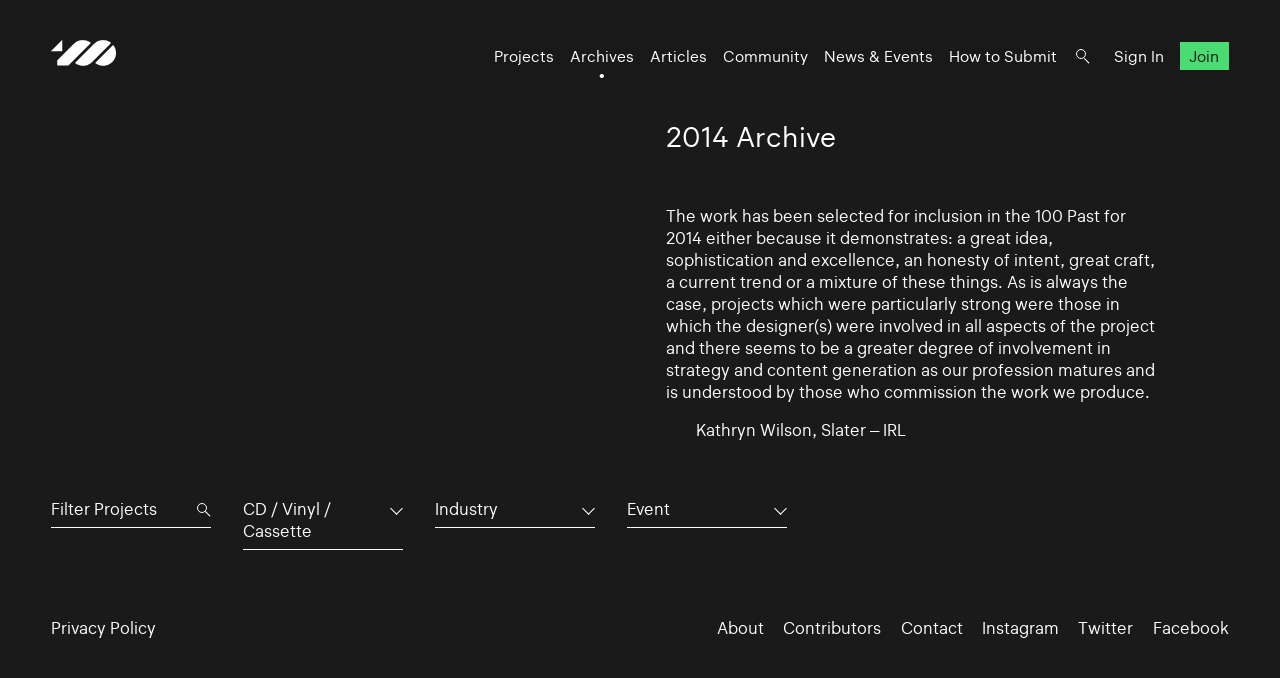

--- FILE ---
content_type: text/html; charset=UTF-8
request_url: https://www.100archive.com/archives/2014?type=23&industry=&tag=3119
body_size: 3500
content:
<!DOCTYPE html>
<html lang="en">

<head>
    <meta charset="utf-8" />

    <title>
                2014 Archive – 100 Archive
            </title>

    <meta name="viewport"
        content="width=device-width, initial-scale=1.0, minimum-scale=1.0, maximum-scale=1.0, user-scalable=0">
    <meta name="description" content="">
<meta name="twitter:card" content="summary_large_image">
<meta name="twitter:site" content="@100archive">
<meta name="twitter:creator" content="@100archive">
<meta name="twitter:title" content="2014 Archive">
<meta name="twitter:description" content="">
<meta name="twitter:image:src" content="">

<meta property="og:site_name" content="100 Archive"/>
<meta property="og:title" content="" />
<meta property="og:description" content="" />
<meta property="og:type" content="article">
<meta property="og:url" content="" />
<meta property="og:image" content="" />

<link rel="apple-touch-icon" sizes="57x57" href="/apple-icon-57x57.png">
<link rel="apple-touch-icon" sizes="60x60" href="/apple-icon-60x60.png">
<link rel="apple-touch-icon" sizes="72x72" href="/apple-icon-72x72.png">
<link rel="apple-touch-icon" sizes="76x76" href="/apple-icon-76x76.png">
<link rel="apple-touch-icon" sizes="114x114" href="/apple-icon-114x114.png">
<link rel="apple-touch-icon" sizes="120x120" href="/apple-icon-120x120.png">
<link rel="apple-touch-icon" sizes="144x144" href="/apple-icon-144x144.png">
<link rel="apple-touch-icon" sizes="152x152" href="/apple-icon-152x152.png">
<link rel="apple-touch-icon" sizes="180x180" href="/apple-icon-180x180.png">
<link rel="icon" type="image/png" sizes="192x192"  href="/android-icon-192x192.png">
<link rel="icon" type="image/png" sizes="32x32" href="/favicon-32x32.png">
<link rel="icon" type="image/png" sizes="96x96" href="/favicon-96x96.png">
<link rel="icon" type="image/png" sizes="16x16" href="/favicon-16x16.png">
<link rel="manifest" href="/manifest.json">
<meta name="msapplication-TileColor" content="#ffffff">
<meta name="msapplication-TileImage" content="/ms-icon-144x144.png">
<meta name="theme-color" content="#ffffff">
    <link rel="home" href="100 Archive" />

    <!-- Livewire Styles --><style >[wire\:loading][wire\:loading], [wire\:loading\.delay][wire\:loading\.delay], [wire\:loading\.inline-block][wire\:loading\.inline-block], [wire\:loading\.inline][wire\:loading\.inline], [wire\:loading\.block][wire\:loading\.block], [wire\:loading\.flex][wire\:loading\.flex], [wire\:loading\.table][wire\:loading\.table], [wire\:loading\.grid][wire\:loading\.grid], [wire\:loading\.inline-flex][wire\:loading\.inline-flex] {display: none;}[wire\:loading\.delay\.none][wire\:loading\.delay\.none], [wire\:loading\.delay\.shortest][wire\:loading\.delay\.shortest], [wire\:loading\.delay\.shorter][wire\:loading\.delay\.shorter], [wire\:loading\.delay\.short][wire\:loading\.delay\.short], [wire\:loading\.delay\.default][wire\:loading\.delay\.default], [wire\:loading\.delay\.long][wire\:loading\.delay\.long], [wire\:loading\.delay\.longer][wire\:loading\.delay\.longer], [wire\:loading\.delay\.longest][wire\:loading\.delay\.longest] {display: none;}[wire\:offline][wire\:offline] {display: none;}[wire\:dirty]:not(textarea):not(input):not(select) {display: none;}:root {--livewire-progress-bar-color: #2299dd;}[x-cloak] {display: none !important;}[wire\:cloak] {display: none !important;}</style>

    <link rel="stylesheet" type="text/css" media="all" href="/css/app.css?id=8551b3720dac8c248d82" />
    
    <style type="text/css">[x-cloak]{display:none!important;}</style>

    <script src="/livewire/livewire.min.js?id=df3a17f2"   data-csrf="dIbFTR4IAQUemHr4ikfA8wkmSyTGAeHjrkuorGin" data-update-uri="/livewire/update" data-navigate-once="true"></script>

    </head>

<body class="black">
    <header class="nav">
    <div class="nav_logo">
        <a class="logo" href="https://www.100archive.com">
    <svg width="66" height="26" viewBox="0 0 66 26" class="logo-black" xmlns="http://www.w3.org/2000/svg">
        <path d="M11.2 11.2V0L0 11.2H11.2Z" />
        <path d="M62.2 5L44.2 23C46.5 24.8 49.2 25.8 52.2 25.8C55.6 25.8 58.8 24.5 61.3 22C63.7 19.6 65.1 16.4 65.1 12.9C65 10 64 7.2 62.2 5Z" />
        <path d="M39.9 2.9001C37.6 1.1001 34.9 0.100098 31.9 0.100098C28.5 0.100098 25.8 0.900098 22.8 3.9001L6.2 20.5001V25.4001H17.4C18.8 24.0001 20.8 22.0001 20.9 21.9001L39.9 2.9001Z" />
        <path d="M52.2 0.100098C48.8 0.100098 46.1 0.900098 43.1 3.9001H43L24 23.0001C26.3 24.8001 29 25.8001 32 25.8001C35.4 25.8001 38.3 24.8001 41.1 22.0001L41.2 21.9001L60.1 2.9001C57.9 1.1001 55.1 0.100098 52.2 0.100098Z" />
    </svg>    
</a>    </div>

    <nav class="nav_nav">
        <ul class="nav_ul">
            <li><a href="https://www.100archive.com/projects" class="">Projects</a></li>
            <li><a href="https://www.100archive.com/archives" class="active">Archives</a></li>
            <li><a href="https://www.100archive.com/articles" class="">Articles</a></li>
            <li><a href="https://www.100archive.com/community" class="">Community</a></li>
            <li><a href="https://www.100archive.com/events" class="">News & Events</a></li>
            <li><a href="https://www.100archive.com/how-to-submit">How to Submit</a></li>
            
            <li><a class="nav_search" href="#"></a></li>
                        <li><a href="https://www.100archive.com/login">Sign In</a></li>
            <li><a href="https://www.100archive.com/register" class="nav_join">Join</a></li>
                        
        </ul>

        
        <a class="nav_burger" href="#"><span></span><span></span><span></span></a>

        
        <div class="search-bar hidden">
    <form method="GET" action="https://www.100archive.com/search">
        <input type="text"
            name="query"
            placeholder="Search for projects, articles, designers or workplaces..."
            value=""
            autocomplete="off"
            autofocus="true"
            tabindex="1" />
        
    </form>

    <div class="actions">
        <button class="close">&times;</button>
    </div>
</div>

    </nav>


</header>
    
    <div id="wrap">
        

        
    <section class="text c2 first">
        <div class="text_right">
            <h1>2014 Archive</h1>
                            <p>The work has been selected for inclusion in the 100 Past for 2014 either because it demonstrates: a great idea, sophistication and excellence, an honesty of intent, great craft, a current trend or a mixture of these things. As is always the case, projects which were particularly strong were those in which the designer(s) were involved in all aspects of the project and there seems to be a greater degree of involvement in strategy and content generation as our profession matures and is understood by those who commission the work we produce.</p>
                <p class="doubleindent">Kathryn Wilson, Slater – IRL</p>
                    </div>
    </section>

    <section class="subnav">
        <div class="filter">
    <div class="search">

        <form method="GET" action="https://www.100archive.com/projects">
            <input type="text" name="search" placeholder="Filter Projects" value="" autocomplete="off" autofocus="true" tabindex="1" />
            <input type="hidden" name="industry" value="" />
            <input type="hidden" name="type" value="23" />
            <input type="hidden" name="tag" value="3119" />
        </form>
    </div>

    <div class="dropdown">
      <button aria-haspopup="" aria-labelledby="" id="dropdown_type">CD / Vinyl / Cassette</button>
      <ul class="dropdown_list" tabindex="-1" role="listbox" aria-labelledby="" class="hidden">
        <li role='option'><a href="https://www.100archive.com/archives/2014?type=&industry=&tag=3119">All</a></li>
                    <li role="option"><a href="https://www.100archive.com/archives/2014?type=24&industry=&tag=3119">App</a></li>
                    <li role="option"><a href="https://www.100archive.com/archives/2014?type=23&industry=&tag=3119">CD / Vinyl / Cassette</a></li>
                    <li role="option"><a href="https://www.100archive.com/archives/2014?type=13&industry=&tag=3119">Editorial</a></li>
                    <li role="option"><a href="https://www.100archive.com/archives/2014?type=8&industry=&tag=3119">Environmental</a></li>
                    <li role="option"><a href="https://www.100archive.com/archives/2014?type=21&industry=&tag=3119">Exhibition</a></li>
                    <li role="option"><a href="https://www.100archive.com/archives/2014?type=22&industry=&tag=3119">Experience</a></li>
                    <li role="option"><a href="https://www.100archive.com/archives/2014?type=10&industry=&tag=3119">Identity</a></li>
                    <li role="option"><a href="https://www.100archive.com/archives/2014?type=25&industry=&tag=3119">Livery</a></li>
                    <li role="option"><a href="https://www.100archive.com/archives/2014?type=15&industry=&tag=3119">Moving Image</a></li>
                    <li role="option"><a href="https://www.100archive.com/archives/2014?type=27&industry=&tag=3119">Object / Prop</a></li>
                    <li role="option"><a href="https://www.100archive.com/archives/2014?type=29&industry=&tag=3119">Other</a></li>
                    <li role="option"><a href="https://www.100archive.com/archives/2014?type=14&industry=&tag=3119">Packaging</a></li>
                    <li role="option"><a href="https://www.100archive.com/archives/2014?type=9&industry=&tag=3119">Print</a></li>
                    <li role="option"><a href="https://www.100archive.com/archives/2014?type=6&industry=&tag=3119">Printed Publication</a></li>
                    <li role="option"><a href="https://www.100archive.com/archives/2014?type=2&industry=&tag=3119">Promotional</a></li>
                    <li role="option"><a href="https://www.100archive.com/archives/2014?type=30&industry=&tag=3119">Publication</a></li>
                    <li role="option"><a href="https://www.100archive.com/archives/2014?type=28&industry=&tag=3119">Screen</a></li>
                    <li role="option"><a href="https://www.100archive.com/archives/2014?type=20&industry=&tag=3119">Signage</a></li>
                    <li role="option"><a href="https://www.100archive.com/archives/2014?type=26&industry=&tag=3119">Social Media</a></li>
                    <li role="option"><a href="https://www.100archive.com/archives/2014?type=31&industry=&tag=3119">Stamp</a></li>
                    <li role="option"><a href="https://www.100archive.com/archives/2014?type=11&industry=&tag=3119">Typeface</a></li>
                    <li role="option"><a href="https://www.100archive.com/archives/2014?type=19&industry=&tag=3119">Wayfinding</a></li>
                    <li role="option"><a href="https://www.100archive.com/archives/2014?type=4&industry=&tag=3119">Website</a></li>
              </ul>
    </div>

    <div class="dropdown">
      <button aria-haspopup="" aria-labelledby="" id="dropdown_industry">Industry</button>
      <ul class="dropdown_list" tabindex="-1" role="listbox" aria-labelledby="" class="hidden">
        <li role='option'><a href="https://www.100archive.com/archives/2014?type=23&industry=&tag=3119">All</a></li>
                    <li role="option">
                <a href="https://www.100archive.com/archives/2014?type=23&industry=12&tag=3119">Charitable</a>
            </li>
                    <li role="option">
                <a href="https://www.100archive.com/archives/2014?type=23&industry=5&tag=3119">Civic</a>
            </li>
                    <li role="option">
                <a href="https://www.100archive.com/archives/2014?type=23&industry=1&tag=3119">Commercial</a>
            </li>
                    <li role="option">
                <a href="https://www.100archive.com/archives/2014?type=23&industry=7&tag=3119">Corporate</a>
            </li>
                    <li role="option">
                <a href="https://www.100archive.com/archives/2014?type=23&industry=3&tag=3119">Cultural</a>
            </li>
                    <li role="option">
                <a href="https://www.100archive.com/archives/2014?type=23&industry=16&tag=3119">Education</a>
            </li>
                    <li role="option">
                <a href="https://www.100archive.com/archives/2014?type=23&industry=17&tag=3119">Self-initiated</a>
            </li>
              </ul>
    </div>

    <div class="dropdown">
        <button aria-haspopup="" aria-labelledby="" id="dropdown_tags">Event</button>
        <ul class="dropdown_list" tabindex="-1" role="listbox" aria-labelledby="" class="hidden">
            <li role='option'><a href="https://www.100archive.com/archives/2014?type=23&industry=&tag=">All</a></li>
                      <li role="option">
                <a href="https://www.100archive.com/archives/2014?type=23&industry=&tag=2847">Advertising</a>
            </li>
                      <li role="option">
                <a href="https://www.100archive.com/archives/2014?type=23&industry=&tag=2922">Annual report</a>
            </li>
                      <li role="option">
                <a href="https://www.100archive.com/archives/2014?type=23&industry=&tag=2930">Architecture</a>
            </li>
                      <li role="option">
                <a href="https://www.100archive.com/archives/2014?type=23&industry=&tag=2867">Art</a>
            </li>
                      <li role="option">
                <a href="https://www.100archive.com/archives/2014?type=23&industry=&tag=2871">Art direction</a>
            </li>
                      <li role="option">
                <a href="https://www.100archive.com/archives/2014?type=23&industry=&tag=2856">Campaign</a>
            </li>
                      <li role="option">
                <a href="https://www.100archive.com/archives/2014?type=23&industry=&tag=3143">Coffee</a>
            </li>
                      <li role="option">
                <a href="https://www.100archive.com/archives/2014?type=23&industry=&tag=3109">Conference</a>
            </li>
                      <li role="option">
                <a href="https://www.100archive.com/archives/2014?type=23&industry=&tag=3039">Contemporary art</a>
            </li>
                      <li role="option">
                <a href="https://www.100archive.com/archives/2014?type=23&industry=&tag=3063">Craft</a>
            </li>
                      <li role="option">
                <a href="https://www.100archive.com/archives/2014?type=23&industry=&tag=2849">Digital</a>
            </li>
                      <li role="option">
                <a href="https://www.100archive.com/archives/2014?type=23&industry=&tag=3119">Event</a>
            </li>
                      <li role="option">
                <a href="https://www.100archive.com/archives/2014?type=23&industry=&tag=6207">Exhibition</a>
            </li>
                      <li role="option">
                <a href="https://www.100archive.com/archives/2014?type=23&industry=&tag=2924">Fashion</a>
            </li>
                      <li role="option">
                <a href="https://www.100archive.com/archives/2014?type=23&industry=&tag=2956">Festival</a>
            </li>
                      <li role="option">
                <a href="https://www.100archive.com/archives/2014?type=23&industry=&tag=2995">Film</a>
            </li>
                      <li role="option">
                <a href="https://www.100archive.com/archives/2014?type=23&industry=&tag=3106">Food and drink</a>
            </li>
                      <li role="option">
                <a href="https://www.100archive.com/archives/2014?type=23&industry=&tag=3159">Hotel</a>
            </li>
                      <li role="option">
                <a href="https://www.100archive.com/archives/2014?type=23&industry=&tag=3077">Icons</a>
            </li>
                      <li role="option">
                <a href="https://www.100archive.com/archives/2014?type=23&industry=&tag=2945">Illustration</a>
            </li>
                      <li role="option">
                <a href="https://www.100archive.com/archives/2014?type=23&industry=&tag=3303">Interactive</a>
            </li>
                      <li role="option">
                <a href="https://www.100archive.com/archives/2014?type=23&industry=&tag=3226">Letterpress</a>
            </li>
                      <li role="option">
                <a href="https://www.100archive.com/archives/2014?type=23&industry=&tag=2910">Music</a>
            </li>
                      <li role="option">
                <a href="https://www.100archive.com/archives/2014?type=23&industry=&tag=2897">Photography</a>
            </li>
                      <li role="option">
                <a href="https://www.100archive.com/archives/2014?type=23&industry=&tag=2860">Poster</a>
            </li>
                      <li role="option">
                <a href="https://www.100archive.com/archives/2014?type=23&industry=&tag=2987">Programme</a>
            </li>
                      <li role="option">
                <a href="https://www.100archive.com/archives/2014?type=23&industry=&tag=2931">Publishing</a>
            </li>
                      <li role="option">
                <a href="https://www.100archive.com/archives/2014?type=23&industry=&tag=2950">Restaurant</a>
            </li>
                      <li role="option">
                <a href="https://www.100archive.com/archives/2014?type=23&industry=&tag=2941">Retail</a>
            </li>
                      <li role="option">
                <a href="https://www.100archive.com/archives/2014?type=23&industry=&tag=2868">Science</a>
            </li>
                      <li role="option">
                <a href="https://www.100archive.com/archives/2014?type=23&industry=&tag=2949">Social</a>
            </li>
                      <li role="option">
                <a href="https://www.100archive.com/archives/2014?type=23&industry=&tag=2947">Sport</a>
            </li>
                      <li role="option">
                <a href="https://www.100archive.com/archives/2014?type=23&industry=&tag=6209">Stamp</a>
            </li>
                      <li role="option">
                <a href="https://www.100archive.com/archives/2014?type=23&industry=&tag=3061">Stationery</a>
            </li>
                      <li role="option">
                <a href="https://www.100archive.com/archives/2014?type=23&industry=&tag=2915">System</a>
            </li>
                      <li role="option">
                <a href="https://www.100archive.com/archives/2014?type=23&industry=&tag=2998">Theatre</a>
            </li>
                      <li role="option">
                <a href="https://www.100archive.com/archives/2014?type=23&industry=&tag=2865">Typography</a>
            </li>
                      <li role="option">
                <a href="https://www.100archive.com/archives/2014?type=23&industry=&tag=2984">Visual art</a>
            </li>
                  </ul>
    </div>
  </div>
    </section>

    <section>
        <div class="c4 projects">
                    </div>
    </section>


        <footer class="footer black">
    <ul class="smallprint">
        <li><a href="/privacy/">Privacy Policy</a></li>
        <!-- <li><a href="/terms/">Terms</a></li> -->
    </ul>
    <ul class="social">
        <li><a href="https://www.100archive.com/about">About</a></li>
        <li><a href="/contributors/">Contributors</a></li>
        <li><a href="https://www.100archive.com/contact">Contact</a></li>
        <li><a href="https://www.instagram.com/100archive/" target="_blank">Instagram</a></li>
        <li><a href="https://twitter.com/100archive" target="_blank">Twitter</a></li>
        <li><a href="https://www.facebook.com/100designarchive/" target="_blank">Facebook</a></li>
    </ul>
</footer>
    </div>

    
    <script src="/js/app.js?id=8360eee33e81956d569a"></script>
    
    <script>
    (function(i,s,o,g,r,a,m){i['GoogleAnalyticsObject']=r;i[r]=i[r]||function(){
    (i[r].q=i[r].q||[]).push(arguments)},i[r].l=1*new Date();a=s.createElement(o),
    m=s.getElementsByTagName(o)[0];a.async=1;a.src=g;m.parentNode.insertBefore(a,m)
    })(window,document,'script','//www.google-analytics.com/analytics.js','ga');
    ga('create', 'UA-66941953-1', 'auto');
    ga('send', 'pageview');
</script>

    </body>

</html>
